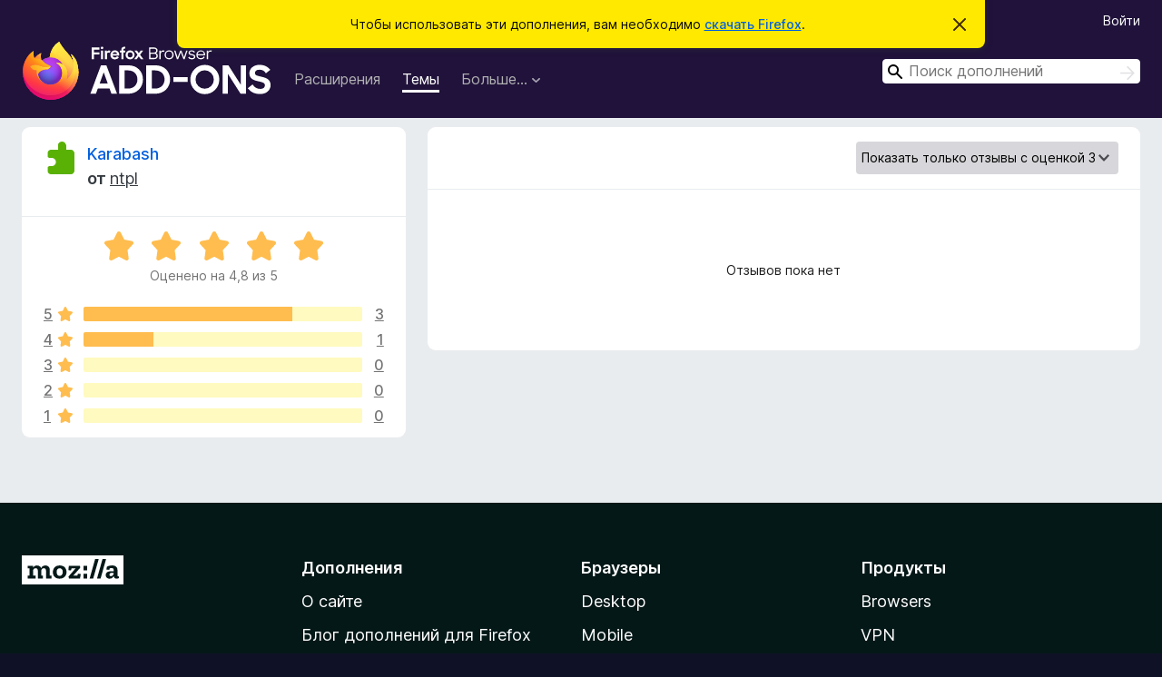

--- FILE ---
content_type: text/html; charset=utf-8
request_url: https://addons.mozilla.org/ru/firefox/addon/karabash/reviews/?score=3&utm_content=addons-manager-reviews-link&utm_medium=firefox-browser&utm_source=firefox-browser
body_size: 6325
content:
<!DOCTYPE html>
<html lang="ru" dir="ltr"><head><title data-react-helmet="true">Отзывы на «Karabash» – Дополнения для Firefox (ru)</title><meta charSet="utf-8"/><meta name="viewport" content="width=device-width, initial-scale=1"/><link href="/static-frontend/Inter-roman-subset-en_de_fr_ru_es_pt_pl_it.var.2ce5ad921c3602b1e5370b3c86033681.woff2" crossorigin="anonymous" rel="preload" as="font" type="font/woff2"/><link href="/static-frontend/amo-2c9b371cc4de1aad916e.css" integrity="sha512-xpIl0TE0BdHR7KIMx6yfLd2kiIdWqrmXT81oEQ2j3ierwSeZB5WzmlhM7zJEHvI5XqPZYwMlGu/Pk0f13trpzQ==" crossorigin="anonymous" rel="stylesheet" type="text/css"/><meta data-react-helmet="true" name="description" content="Отзывы и оценки для «Karabash». Узнайте, что другие пользователи думают о «Karabash», и добавьте его в свой браузер Firefox."/><link rel="shortcut icon" href="/favicon.ico?v=3"/><link data-react-helmet="true" title="Дополнения для Firefox" rel="search" type="application/opensearchdescription+xml" href="/ru/firefox/opensearch.xml"/><link data-react-helmet="true" rel="canonical" href="https://addons.mozilla.org/ru/firefox/addon/karabash/reviews/"/></head><body><div id="react-view"><div class="Page-amo"><header class="Header"><div class="Notice Notice-warning GetFirefoxBanner Notice-dismissible"><div class="Notice-icon"></div><div class="Notice-column"><div class="Notice-content"><p class="Notice-text"><span class="GetFirefoxBanner-content">Чтобы использовать эти дополнения, вам необходимо <a class="Button Button--none GetFirefoxBanner-button" href="https://www.mozilla.org/firefox/download/thanks/?s=direct&amp;utm_campaign=amo-fx-cta&amp;utm_content=banner-download-button&amp;utm_medium=referral&amp;utm_source=addons.mozilla.org">скачать Firefox</a>.</span></p></div></div><div class="Notice-dismisser"><button class="Button Button--none Notice-dismisser-button" type="submit"><span class="Icon Icon-inline-content IconXMark Notice-dismisser-icon"><span class="visually-hidden">Скрыть это уведомление</span><svg class="IconXMark-svg" version="1.1" xmlns="http://www.w3.org/2000/svg" xmlns:xlink="http://www.w3.org/1999/xlink"><g class="IconXMark-path" transform="translate(-1.000000, -1.000000)" fill="#0C0C0D"><path d="M1.293,2.707 C1.03304342,2.45592553 0.928787403,2.08412211 1.02030284,1.73449268 C1.11181828,1.38486324 1.38486324,1.11181828 1.73449268,1.02030284 C2.08412211,0.928787403 2.45592553,1.03304342 2.707,1.293 L8,6.586 L13.293,1.293 C13.5440745,1.03304342 13.9158779,0.928787403 14.2655073,1.02030284 C14.6151368,1.11181828 14.8881817,1.38486324 14.9796972,1.73449268 C15.0712126,2.08412211 14.9669566,2.45592553 14.707,2.707 L9.414,8 L14.707,13.293 C15.0859722,13.6853789 15.0805524,14.3090848 14.6948186,14.6948186 C14.3090848,15.0805524 13.6853789,15.0859722 13.293,14.707 L8,9.414 L2.707,14.707 C2.31462111,15.0859722 1.69091522,15.0805524 1.30518142,14.6948186 C0.919447626,14.3090848 0.91402779,13.6853789 1.293,13.293 L6.586,8 L1.293,2.707 Z"></path></g></svg></span></button></div></div><div class="Header-wrapper"><div class="Header-content"><a class="Header-title" href="/ru/firefox/"><span class="visually-hidden">Дополнения для браузера Firefox</span></a></div><ul class="SectionLinks Header-SectionLinks"><li><a class="SectionLinks-link SectionLinks-link-extension" href="/ru/firefox/extensions/">Расширения</a></li><li><a class="SectionLinks-link SectionLinks-link-theme SectionLinks-link--active" href="/ru/firefox/themes/">Темы</a></li><li><div class="DropdownMenu SectionLinks-link SectionLinks-dropdown"><button class="DropdownMenu-button" title="Больше…" type="button" aria-haspopup="true"><span class="DropdownMenu-button-text">Больше…</span><span class="Icon Icon-inverted-caret"></span></button><ul class="DropdownMenu-items" aria-hidden="true" aria-label="submenu"><li class="DropdownMenuItem DropdownMenuItem-section SectionLinks-subheader">для Firefox</li><li class="DropdownMenuItem DropdownMenuItem-link"><a class="SectionLinks-dropdownlink" href="/ru/firefox/language-tools/">Словари и языковые пакеты</a></li><li class="DropdownMenuItem DropdownMenuItem-section SectionLinks-subheader">Другие версии браузера</li><li class="DropdownMenuItem DropdownMenuItem-link"><a class="SectionLinks-clientApp-android" data-clientapp="android" href="/ru/android/">Дополнения для Android</a></li></ul></div></li></ul><div class="Header-user-and-external-links"><a class="Button Button--none Header-authenticate-button Header-button Button--micro" href="#login">Войти</a></div><form action="/ru/firefox/search/" class="SearchForm Header-search-form Header-search-form--desktop" method="GET" data-no-csrf="true" role="search"><div class="AutoSearchInput"><label class="AutoSearchInput-label visually-hidden" for="AutoSearchInput-q">Поиск</label><div class="AutoSearchInput-search-box"><span class="Icon Icon-magnifying-glass AutoSearchInput-icon-magnifying-glass"></span><div role="combobox" aria-haspopup="listbox" aria-owns="react-autowhatever-1" aria-expanded="false"><input type="search" autoComplete="off" aria-autocomplete="list" aria-controls="react-autowhatever-1" class="AutoSearchInput-query" id="AutoSearchInput-q" maxLength="100" minLength="2" name="q" placeholder="Поиск дополнений" value=""/><div id="react-autowhatever-1" role="listbox"></div></div><button class="AutoSearchInput-submit-button" type="submit"><span class="visually-hidden">Поиск</span><span class="Icon Icon-arrow"></span></button></div></div></form></div></header><div class="Page-content"><div class="Page Page-not-homepage"><div class="AppBanner"></div><div class="AddonReviewList AddonReviewList--statictheme"><section class="Card AddonSummaryCard Card--no-footer"><header class="Card-header"><div class="Card-header-text"><div class="AddonSummaryCard-header"><div class="AddonSummaryCard-header-icon"><a href="/ru/firefox/addon/karabash/?utm_content=addons-manager-reviews-link&amp;utm_medium=firefox-browser&amp;utm_source=firefox-browser"><img class="AddonSummaryCard-header-icon-image" src="https://addons.mozilla.org/static-server/img/addon-icons/default-64.png" alt="Значок дополнения"/></a></div><div class="AddonSummaryCard-header-text"><h1 class="visually-hidden">Отзывы на «Karabash»</h1><h1 class="AddonTitle"><a href="/ru/firefox/addon/karabash/?utm_content=addons-manager-reviews-link&amp;utm_medium=firefox-browser&amp;utm_source=firefox-browser">Karabash</a><span class="AddonTitle-author"> <!-- -->от<!-- --> <a href="/ru/firefox/user/7068262/">ntpl</a></span></h1></div></div></div></header><div class="Card-contents"><div class="AddonSummaryCard-overallRatingStars"><div class="Rating Rating--large Rating--yellowStars" title="Оценено на 4,8 из 5"><div class="Rating-star Rating-rating-1 Rating-selected-star" title="Оценено на 4,8 из 5"></div><div class="Rating-star Rating-rating-2 Rating-selected-star" title="Оценено на 4,8 из 5"></div><div class="Rating-star Rating-rating-3 Rating-selected-star" title="Оценено на 4,8 из 5"></div><div class="Rating-star Rating-rating-4 Rating-selected-star" title="Оценено на 4,8 из 5"></div><div class="Rating-star Rating-rating-5 Rating-selected-star" title="Оценено на 4,8 из 5"></div><span class="visually-hidden">Оценено на 4,8 из 5</span></div><div class="AddonSummaryCard-addonAverage">Оценено на 4,8 из 5</div></div><div class="RatingsByStar"><div class="RatingsByStar-graph"><a class="RatingsByStar-row" rel="nofollow" title="Прочитать 3 отзыва с оценкой 5" href="/ru/firefox/addon/karabash/reviews/?score=5&amp;utm_content=addons-manager-reviews-link&amp;utm_medium=firefox-browser&amp;utm_source=firefox-browser"><div class="RatingsByStar-star">5<span class="Icon Icon-star-yellow"></span></div></a><a class="RatingsByStar-row" rel="nofollow" title="Прочитать 3 отзыва с оценкой 5" href="/ru/firefox/addon/karabash/reviews/?score=5&amp;utm_content=addons-manager-reviews-link&amp;utm_medium=firefox-browser&amp;utm_source=firefox-browser"><div class="RatingsByStar-barContainer"><div class="RatingsByStar-bar RatingsByStar-barFrame"><div class="RatingsByStar-bar RatingsByStar-barValue RatingsByStar-barValue--75pct RatingsByStar-partialBar"></div></div></div></a><a class="RatingsByStar-row" rel="nofollow" title="Прочитать 3 отзыва с оценкой 5" href="/ru/firefox/addon/karabash/reviews/?score=5&amp;utm_content=addons-manager-reviews-link&amp;utm_medium=firefox-browser&amp;utm_source=firefox-browser"><div class="RatingsByStar-count">3</div></a><a class="RatingsByStar-row" rel="nofollow" title="Прочитать 1 отзыв с оценкой 4" href="/ru/firefox/addon/karabash/reviews/?score=4&amp;utm_content=addons-manager-reviews-link&amp;utm_medium=firefox-browser&amp;utm_source=firefox-browser"><div class="RatingsByStar-star">4<span class="Icon Icon-star-yellow"></span></div></a><a class="RatingsByStar-row" rel="nofollow" title="Прочитать 1 отзыв с оценкой 4" href="/ru/firefox/addon/karabash/reviews/?score=4&amp;utm_content=addons-manager-reviews-link&amp;utm_medium=firefox-browser&amp;utm_source=firefox-browser"><div class="RatingsByStar-barContainer"><div class="RatingsByStar-bar RatingsByStar-barFrame"><div class="RatingsByStar-bar RatingsByStar-barValue RatingsByStar-barValue--25pct RatingsByStar-partialBar"></div></div></div></a><a class="RatingsByStar-row" rel="nofollow" title="Прочитать 1 отзыв с оценкой 4" href="/ru/firefox/addon/karabash/reviews/?score=4&amp;utm_content=addons-manager-reviews-link&amp;utm_medium=firefox-browser&amp;utm_source=firefox-browser"><div class="RatingsByStar-count">1</div></a><a class="RatingsByStar-row" rel="nofollow" title="Отзывов с оценкой 3 пока нет" href="/ru/firefox/addon/karabash/reviews/?score=3&amp;utm_content=addons-manager-reviews-link&amp;utm_medium=firefox-browser&amp;utm_source=firefox-browser"><div class="RatingsByStar-star">3<span class="Icon Icon-star-yellow"></span></div></a><a class="RatingsByStar-row" rel="nofollow" title="Отзывов с оценкой 3 пока нет" href="/ru/firefox/addon/karabash/reviews/?score=3&amp;utm_content=addons-manager-reviews-link&amp;utm_medium=firefox-browser&amp;utm_source=firefox-browser"><div class="RatingsByStar-barContainer"><div class="RatingsByStar-bar RatingsByStar-barFrame"><div class="RatingsByStar-bar RatingsByStar-barValue RatingsByStar-barValue--0pct RatingsByStar-partialBar"></div></div></div></a><a class="RatingsByStar-row" rel="nofollow" title="Отзывов с оценкой 3 пока нет" href="/ru/firefox/addon/karabash/reviews/?score=3&amp;utm_content=addons-manager-reviews-link&amp;utm_medium=firefox-browser&amp;utm_source=firefox-browser"><div class="RatingsByStar-count">0</div></a><a class="RatingsByStar-row" rel="nofollow" title="Отзывов с оценкой 2 пока нет" href="/ru/firefox/addon/karabash/reviews/?score=2&amp;utm_content=addons-manager-reviews-link&amp;utm_medium=firefox-browser&amp;utm_source=firefox-browser"><div class="RatingsByStar-star">2<span class="Icon Icon-star-yellow"></span></div></a><a class="RatingsByStar-row" rel="nofollow" title="Отзывов с оценкой 2 пока нет" href="/ru/firefox/addon/karabash/reviews/?score=2&amp;utm_content=addons-manager-reviews-link&amp;utm_medium=firefox-browser&amp;utm_source=firefox-browser"><div class="RatingsByStar-barContainer"><div class="RatingsByStar-bar RatingsByStar-barFrame"><div class="RatingsByStar-bar RatingsByStar-barValue RatingsByStar-barValue--0pct RatingsByStar-partialBar"></div></div></div></a><a class="RatingsByStar-row" rel="nofollow" title="Отзывов с оценкой 2 пока нет" href="/ru/firefox/addon/karabash/reviews/?score=2&amp;utm_content=addons-manager-reviews-link&amp;utm_medium=firefox-browser&amp;utm_source=firefox-browser"><div class="RatingsByStar-count">0</div></a><a class="RatingsByStar-row" rel="nofollow" title="Отзывов с оценкой 1 пока нет" href="/ru/firefox/addon/karabash/reviews/?score=1&amp;utm_content=addons-manager-reviews-link&amp;utm_medium=firefox-browser&amp;utm_source=firefox-browser"><div class="RatingsByStar-star">1<span class="Icon Icon-star-yellow"></span></div></a><a class="RatingsByStar-row" rel="nofollow" title="Отзывов с оценкой 1 пока нет" href="/ru/firefox/addon/karabash/reviews/?score=1&amp;utm_content=addons-manager-reviews-link&amp;utm_medium=firefox-browser&amp;utm_source=firefox-browser"><div class="RatingsByStar-barContainer"><div class="RatingsByStar-bar RatingsByStar-barFrame"><div class="RatingsByStar-bar RatingsByStar-barValue RatingsByStar-barValue--0pct RatingsByStar-partialBar"></div></div></div></a><a class="RatingsByStar-row" rel="nofollow" title="Отзывов с оценкой 1 пока нет" href="/ru/firefox/addon/karabash/reviews/?score=1&amp;utm_content=addons-manager-reviews-link&amp;utm_medium=firefox-browser&amp;utm_source=firefox-browser"><div class="RatingsByStar-count">0</div></a></div></div></div></section><div class="AddonReviewList-reviews"><section class="Card Card--no-footer"><header class="Card-header"><div class="Card-header-text"><div class="AddonReviewList-cardListHeader"><div class="AddonReviewList-reviewCount"></div><div class="AddonReviewList-filterByScore"><select class="Select AddonReviewList-filterByScoreSelector"><option value="SHOW_ALL_REVIEWS">Показать все отзывы</option><option value="5">Показать только отзывы с оценкой 5</option><option value="4">Показать только отзывы с оценкой 4</option><option value="3" selected="">Показать только отзывы с оценкой 3</option><option value="2">Показать только отзывы с оценкой 2</option><option value="1">Показать только отзывы с оценкой 1</option></select></div></div></div></header><div class="Card-contents"><p class="AddonReviewList-noReviews">Отзывов пока нет</p></div></section></div></div></div></div><footer class="Footer"><div class="Footer-wrapper"><div class="Footer-mozilla-link-wrapper"><a class="Footer-mozilla-link" href="https://mozilla.org/" title="Перейти на домашнюю страницу Mozilla"><span class="Icon Icon-mozilla Footer-mozilla-logo"><span class="visually-hidden">Перейти на домашнюю страницу Mozilla</span></span></a></div><section class="Footer-amo-links"><h4 class="Footer-links-header"><a href="/ru/firefox/">Дополнения</a></h4><ul class="Footer-links"><li><a href="/ru/about">О сайте</a></li><li><a class="Footer-blog-link" href="/blog/">Блог дополнений для Firefox</a></li><li><a class="Footer-extension-workshop-link" href="https://extensionworkshop.com/?utm_content=footer-link&amp;utm_medium=referral&amp;utm_source=addons.mozilla.org">Мастерская расширений</a></li><li><a href="/ru/developers/">Центр разработчика</a></li><li><a class="Footer-developer-policies-link" href="https://extensionworkshop.com/documentation/publish/add-on-policies/?utm_medium=photon-footer&amp;utm_source=addons.mozilla.org">Политики разработчика</a></li><li><a class="Footer-community-blog-link" href="https://blog.mozilla.com/addons?utm_content=footer-link&amp;utm_medium=referral&amp;utm_source=addons.mozilla.org">Блог Сообщества</a></li><li><a href="https://discourse.mozilla-community.org/c/add-ons">Форум</a></li><li><a class="Footer-bug-report-link" href="https://developer.mozilla.org/docs/Mozilla/Add-ons/Contact_us">Сообщить об ошибке</a></li><li><a href="/ru/review_guide">Руководство по написанию отзывов</a></li></ul></section><section class="Footer-browsers-links"><h4 class="Footer-links-header">Браузеры</h4><ul class="Footer-links"><li><a class="Footer-desktop-link" href="https://www.mozilla.org/firefox/new/?utm_content=footer-link&amp;utm_medium=referral&amp;utm_source=addons.mozilla.org">Desktop</a></li><li><a class="Footer-mobile-link" href="https://www.mozilla.org/firefox/mobile/?utm_content=footer-link&amp;utm_medium=referral&amp;utm_source=addons.mozilla.org">Mobile</a></li><li><a class="Footer-enterprise-link" href="https://www.mozilla.org/firefox/enterprise/?utm_content=footer-link&amp;utm_medium=referral&amp;utm_source=addons.mozilla.org">Enterprise</a></li></ul></section><section class="Footer-product-links"><h4 class="Footer-links-header">Продукты</h4><ul class="Footer-links"><li><a class="Footer-browsers-link" href="https://www.mozilla.org/firefox/browsers/?utm_content=footer-link&amp;utm_medium=referral&amp;utm_source=addons.mozilla.org">Browsers</a></li><li><a class="Footer-vpn-link" href="https://www.mozilla.org/products/vpn/?utm_content=footer-link&amp;utm_medium=referral&amp;utm_source=addons.mozilla.org#pricing">VPN</a></li><li><a class="Footer-relay-link" href="https://relay.firefox.com/?utm_content=footer-link&amp;utm_medium=referral&amp;utm_source=addons.mozilla.org">Relay</a></li><li><a class="Footer-monitor-link" href="https://monitor.firefox.com/?utm_content=footer-link&amp;utm_medium=referral&amp;utm_source=addons.mozilla.org">Monitor</a></li><li><a class="Footer-pocket-link" href="https://getpocket.com?utm_content=footer-link&amp;utm_medium=referral&amp;utm_source=addons.mozilla.org">Pocket</a></li></ul><ul class="Footer-links Footer-links-social"><li class="Footer-link-social"><a href="https://bsky.app/profile/firefox.com"><span class="Icon Icon-bluesky"><span class="visually-hidden">Bluesky (@firefox.com)</span></span></a></li><li class="Footer-link-social"><a href="https://www.instagram.com/firefox/"><span class="Icon Icon-instagram"><span class="visually-hidden">Instagram (Firefox)</span></span></a></li><li class="Footer-link-social"><a href="https://www.youtube.com/firefoxchannel"><span class="Icon Icon-youtube"><span class="visually-hidden">YouTube (firefoxchannel)</span></span></a></li></ul></section><ul class="Footer-legal-links"><li><a class="Footer-privacy-link" href="https://www.mozilla.org/privacy/websites/">Приватность</a></li><li><a class="Footer-cookies-link" href="https://www.mozilla.org/privacy/websites/">Куки</a></li><li><a class="Footer-legal-link" href="https://www.mozilla.org/about/legal/amo-policies/">Юридическая информация</a></li></ul><p class="Footer-copyright">За исключением случаев, <a href="https://www.mozilla.org/en-US/about/legal/">описанных здесь</a>, содержимое этого сайта лицензировано на условиях <a href="https://creativecommons.org/licenses/by-sa/3.0/">лицензии Creative Commons «Атрибуция — На тех же условиях» версии 3.0</a> или любой более поздней версии.</p><div class="Footer-language-picker"><div class="LanguagePicker"><label for="lang-picker" class="LanguagePicker-header">Изменить язык</label><select class="LanguagePicker-selector" id="lang-picker"><option value="cs">Čeština</option><option value="de">Deutsch</option><option value="dsb">Dolnoserbšćina</option><option value="el">Ελληνικά</option><option value="en-CA">English (Canadian)</option><option value="en-GB">English (British)</option><option value="en-US">English (US)</option><option value="es-AR">Español (de Argentina)</option><option value="es-CL">Español (de Chile)</option><option value="es-ES">Español (de España)</option><option value="es-MX">Español (de México)</option><option value="fi">suomi</option><option value="fr">Français</option><option value="fur">Furlan</option><option value="fy-NL">Frysk</option><option value="he">עברית</option><option value="hr">Hrvatski</option><option value="hsb">Hornjoserbsce</option><option value="hu">magyar</option><option value="ia">Interlingua</option><option value="it">Italiano</option><option value="ja">日本語</option><option value="ka">ქართული</option><option value="kab">Taqbaylit</option><option value="ko">한국어</option><option value="nb-NO">Norsk bokmål</option><option value="nl">Nederlands</option><option value="nn-NO">Norsk nynorsk</option><option value="pl">Polski</option><option value="pt-BR">Português (do Brasil)</option><option value="pt-PT">Português (Europeu)</option><option value="ro">Română</option><option value="ru" selected="">Русский</option><option value="sk">slovenčina</option><option value="sl">Slovenščina</option><option value="sq">Shqip</option><option value="sv-SE">Svenska</option><option value="tr">Türkçe</option><option value="uk">Українська</option><option value="vi">Tiếng Việt</option><option value="zh-CN">中文 (简体)</option><option value="zh-TW">正體中文 (繁體)</option></select></div></div></div></footer></div></div><script type="application/json" id="redux-store-state">{"abuse":{"byGUID":{},"loading":false},"addons":{"byID":{"1026083":{"authors":[{"id":7068262,"name":"ntpl","url":"https:\u002F\u002Faddons.mozilla.org\u002Fru\u002Ffirefox\u002Fuser\u002F7068262\u002F","username":"ntpl","picture_url":"https:\u002F\u002Faddons.mozilla.org\u002Fuser-media\u002Fuserpics\u002F62\u002F8262\u002F7068262\u002F7068262.png?modified=1407241740"}],"average_daily_users":6,"categories":["solid"],"contributions_url":"","created":"2009-04-13T11:39:58Z","default_locale":"en-US","description":null,"developer_comments":null,"edit_url":"https:\u002F\u002Faddons.mozilla.org\u002Fru\u002Fdevelopers\u002Faddon\u002Fkarabash\u002Fedit","guid":"{25caecec-3c80-442b-b7ba-2bb13a98274d}","has_eula":false,"has_privacy_policy":false,"homepage":null,"icon_url":"https:\u002F\u002Faddons.mozilla.org\u002Fstatic-server\u002Fimg\u002Faddon-icons\u002Fdefault-64.png","icons":{"32":"https:\u002F\u002Faddons.mozilla.org\u002Fstatic-server\u002Fimg\u002Faddon-icons\u002Fdefault-32.png","64":"https:\u002F\u002Faddons.mozilla.org\u002Fstatic-server\u002Fimg\u002Faddon-icons\u002Fdefault-64.png","128":"https:\u002F\u002Faddons.mozilla.org\u002Fstatic-server\u002Fimg\u002Faddon-icons\u002Fdefault-128.png"},"id":1026083,"is_disabled":false,"is_experimental":false,"is_noindexed":false,"last_updated":"2019-05-13T09:45:56Z","name":"Karabash","previews":[{"h":92,"src":"https:\u002F\u002Faddons.mozilla.org\u002Fuser-media\u002Fversion-previews\u002Ffull\u002F2932\u002F2932633.png?modified=1622823245","thumbnail_h":64,"thumbnail_src":"https:\u002F\u002Faddons.mozilla.org\u002Fuser-media\u002Fversion-previews\u002Fthumbs\u002F2932\u002F2932633.png?modified=1622823245","thumbnail_w":473,"title":null,"w":680},{"h":92,"src":"https:\u002F\u002Faddons.mozilla.org\u002Fuser-media\u002Fversion-previews\u002Ffull\u002F2932\u002F2932637.svg?modified=1622823245","thumbnail_h":92,"thumbnail_src":"https:\u002F\u002Faddons.mozilla.org\u002Fuser-media\u002Fversion-previews\u002Fthumbs\u002F2932\u002F2932637.jpg?modified=1622823245","thumbnail_w":720,"title":null,"w":720}],"promoted":[],"ratings":{"average":4.75,"bayesian_average":3.5854319003146484,"count":4,"text_count":1,"grouped_counts":{"1":0,"2":0,"3":0,"4":1,"5":3}},"requires_payment":false,"review_url":"https:\u002F\u002Faddons.mozilla.org\u002Fru\u002Freviewers\u002Freview\u002F1026083","slug":"karabash","status":"public","summary":"A dark theme with a touch of light","support_email":null,"support_url":null,"tags":[],"type":"statictheme","url":"https:\u002F\u002Faddons.mozilla.org\u002Fru\u002Ffirefox\u002Faddon\u002Fkarabash\u002F","weekly_downloads":0,"currentVersionId":3878446,"isMozillaSignedExtension":false,"isAndroidCompatible":false}},"byIdInURL":{"karabash":1026083},"byGUID":{"{25caecec-3c80-442b-b7ba-2bb13a98274d}":1026083},"bySlug":{"karabash":1026083},"infoBySlug":{},"lang":"ru","loadingByIdInURL":{"karabash":false}},"addonsByAuthors":{"byAddonId":{},"byAddonSlug":{},"byAuthorId":{},"countFor":{},"lang":"ru","loadingFor":{}},"api":{"clientApp":"firefox","lang":"ru","regionCode":"US","requestId":"31ec0749-eb1d-45ec-807c-d8f9cbcb9700","token":null,"userAgent":"Mozilla\u002F5.0 (Macintosh; Intel Mac OS X 10_15_7) AppleWebKit\u002F537.36 (KHTML, like Gecko) Chrome\u002F131.0.0.0 Safari\u002F537.36; ClaudeBot\u002F1.0; +claudebot@anthropic.com)","userAgentInfo":{"browser":{"name":"Chrome","version":"131.0.0.0","major":"131"},"device":{"vendor":"Apple","model":"Macintosh"},"os":{"name":"Mac OS","version":"10.15.7"}}},"autocomplete":{"lang":"ru","loading":false,"suggestions":[]},"blocks":{"blocks":{},"lang":"ru"},"categories":{"categories":null,"loading":false},"collections":{"byId":{},"bySlug":{},"current":{"id":null,"loading":false},"userCollections":{},"addonInCollections":{},"isCollectionBeingModified":false,"hasAddonBeenAdded":false,"hasAddonBeenRemoved":false,"editingCollectionDetails":false,"lang":"ru"},"collectionAbuseReports":{"byCollectionId":{}},"errors":{"src\u002Famo\u002Fpages\u002FAddonReviewList\u002Findex.js-karabash-":null},"errorPage":{"clearOnNext":true,"error":null,"hasError":false,"statusCode":null},"experiments":{},"home":{"homeShelves":null,"isLoading":false,"lang":"ru","resetStateOnNextChange":false,"resultsLoaded":false,"shelves":{}},"installations":{},"landing":{"addonType":null,"category":null,"recommended":{"count":0,"results":[]},"highlyRated":{"count":0,"results":[]},"lang":"ru","loading":false,"trending":{"count":0,"results":[]},"resultsLoaded":false},"languageTools":{"byID":{},"lang":"ru"},"recommendations":{"byGuid":{},"lang":"ru"},"redirectTo":{"url":null,"status":null},"reviews":{"lang":"ru","permissions":{},"byAddon":{"karabash":{"data":{"pageSize":25,"reviewCount":0,"reviews":[]},"page":"1","score":"3"}},"byId":{},"byUserId":{},"latestUserReview":{},"view":{},"loadingForSlug":{"karabash":false}},"search":{"count":0,"filters":null,"lang":"ru","loading":false,"pageSize":null,"results":[],"pageCount":0},"site":{"readOnly":false,"notice":null,"loadedPageIsAnonymous":false},"suggestions":{"forCollection":{},"lang":"ru","loading":false},"uiState":{},"userAbuseReports":{"byUserId":{}},"users":{"currentUserID":null,"byID":{},"byUsername":{},"isUpdating":false,"userPageBeingViewed":{"loading":false,"userId":null},"isUnsubscribedFor":{},"currentUserWasLoggedOut":false,"resetStateOnNextChange":false},"versions":{"byId":{"3878446":{"compatibility":{"firefox":{"min":"53.0","max":"*"}},"id":3878446,"isStrictCompatibilityEnabled":false,"license":{"isCustom":false,"name":"Creative Commons — Атрибуция — С сохранением условий 3.0","text":null,"url":"https:\u002F\u002Fcreativecommons.org\u002Flicenses\u002Fby-sa\u002F3.0\u002F"},"file":{"id":2422824,"created":"2019-05-13T09:45:56Z","hash":"sha256:5acbc3b624f8b00a5c04032ee759a09406b84cfd15653998dd59a7b10d40e593","is_mozilla_signed_extension":false,"size":14324,"status":"public","url":"https:\u002F\u002Faddons.mozilla.org\u002Ffirefox\u002Fdownloads\u002Ffile\u002F2422824\u002Fkarabash-2.0.xpi","permissions":[],"optional_permissions":[],"host_permissions":[],"data_collection_permissions":[],"optional_data_collection_permissions":[]},"releaseNotes":null,"version":"2.0"}},"bySlug":{},"lang":"ru"},"viewContext":{"context":"VIEW_CONTEXT_HOME"},"router":{"location":{"pathname":"\u002Fru\u002Ffirefox\u002Faddon\u002Fkarabash\u002Freviews\u002F","search":"?score=3&utm_content=addons-manager-reviews-link&utm_medium=firefox-browser&utm_source=firefox-browser","hash":"","key":"kbge1w","query":{"score":"3","utm_content":"addons-manager-reviews-link","utm_medium":"firefox-browser","utm_source":"firefox-browser"}},"action":"POP"}}</script><script async="" src="https://www.google-analytics.com/analytics.js"></script><script async="" src="https://www.googletagmanager.com/gtag/js?id=G-B9CY1C9VBC"></script><script src="/static-frontend/amo-a1c50032a5f797d70fb9.js" integrity="sha512-ORRSoosbUyIulH4M10oKOhjC6KR0TaLR9BpmwDz6lqolhwL/REW94pq1wAY5JK+XpSjvVJ6tQDTc31ET2qsntw==" crossorigin="anonymous"></script></body></html>